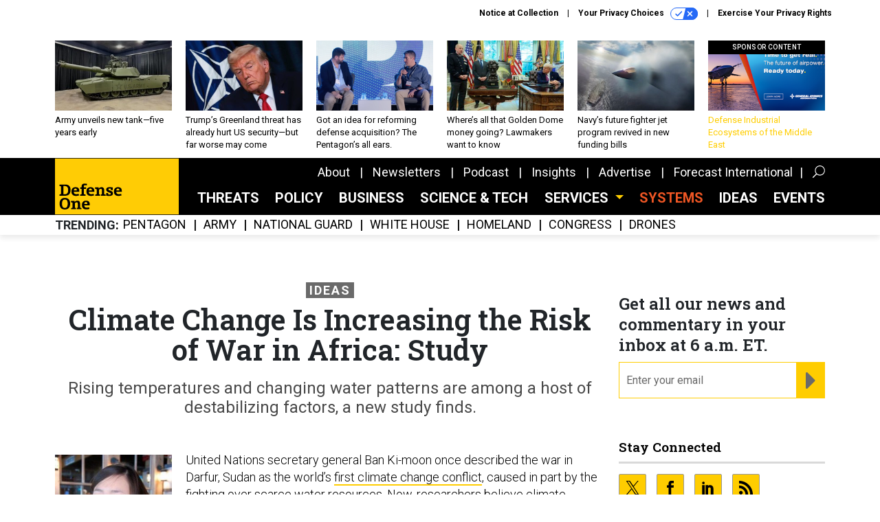

--- FILE ---
content_type: text/html; charset=utf-8
request_url: https://www.google.com/recaptcha/api2/anchor?ar=1&k=6LdOl7YqAAAAABKtsfQAMJd68i9_0s1IP1QM3v7N&co=aHR0cHM6Ly93d3cuZGVmZW5zZW9uZS5jb206NDQz&hl=en&v=N67nZn4AqZkNcbeMu4prBgzg&size=normal&anchor-ms=20000&execute-ms=30000&cb=av9c9wyfk49z
body_size: 49417
content:
<!DOCTYPE HTML><html dir="ltr" lang="en"><head><meta http-equiv="Content-Type" content="text/html; charset=UTF-8">
<meta http-equiv="X-UA-Compatible" content="IE=edge">
<title>reCAPTCHA</title>
<style type="text/css">
/* cyrillic-ext */
@font-face {
  font-family: 'Roboto';
  font-style: normal;
  font-weight: 400;
  font-stretch: 100%;
  src: url(//fonts.gstatic.com/s/roboto/v48/KFO7CnqEu92Fr1ME7kSn66aGLdTylUAMa3GUBHMdazTgWw.woff2) format('woff2');
  unicode-range: U+0460-052F, U+1C80-1C8A, U+20B4, U+2DE0-2DFF, U+A640-A69F, U+FE2E-FE2F;
}
/* cyrillic */
@font-face {
  font-family: 'Roboto';
  font-style: normal;
  font-weight: 400;
  font-stretch: 100%;
  src: url(//fonts.gstatic.com/s/roboto/v48/KFO7CnqEu92Fr1ME7kSn66aGLdTylUAMa3iUBHMdazTgWw.woff2) format('woff2');
  unicode-range: U+0301, U+0400-045F, U+0490-0491, U+04B0-04B1, U+2116;
}
/* greek-ext */
@font-face {
  font-family: 'Roboto';
  font-style: normal;
  font-weight: 400;
  font-stretch: 100%;
  src: url(//fonts.gstatic.com/s/roboto/v48/KFO7CnqEu92Fr1ME7kSn66aGLdTylUAMa3CUBHMdazTgWw.woff2) format('woff2');
  unicode-range: U+1F00-1FFF;
}
/* greek */
@font-face {
  font-family: 'Roboto';
  font-style: normal;
  font-weight: 400;
  font-stretch: 100%;
  src: url(//fonts.gstatic.com/s/roboto/v48/KFO7CnqEu92Fr1ME7kSn66aGLdTylUAMa3-UBHMdazTgWw.woff2) format('woff2');
  unicode-range: U+0370-0377, U+037A-037F, U+0384-038A, U+038C, U+038E-03A1, U+03A3-03FF;
}
/* math */
@font-face {
  font-family: 'Roboto';
  font-style: normal;
  font-weight: 400;
  font-stretch: 100%;
  src: url(//fonts.gstatic.com/s/roboto/v48/KFO7CnqEu92Fr1ME7kSn66aGLdTylUAMawCUBHMdazTgWw.woff2) format('woff2');
  unicode-range: U+0302-0303, U+0305, U+0307-0308, U+0310, U+0312, U+0315, U+031A, U+0326-0327, U+032C, U+032F-0330, U+0332-0333, U+0338, U+033A, U+0346, U+034D, U+0391-03A1, U+03A3-03A9, U+03B1-03C9, U+03D1, U+03D5-03D6, U+03F0-03F1, U+03F4-03F5, U+2016-2017, U+2034-2038, U+203C, U+2040, U+2043, U+2047, U+2050, U+2057, U+205F, U+2070-2071, U+2074-208E, U+2090-209C, U+20D0-20DC, U+20E1, U+20E5-20EF, U+2100-2112, U+2114-2115, U+2117-2121, U+2123-214F, U+2190, U+2192, U+2194-21AE, U+21B0-21E5, U+21F1-21F2, U+21F4-2211, U+2213-2214, U+2216-22FF, U+2308-230B, U+2310, U+2319, U+231C-2321, U+2336-237A, U+237C, U+2395, U+239B-23B7, U+23D0, U+23DC-23E1, U+2474-2475, U+25AF, U+25B3, U+25B7, U+25BD, U+25C1, U+25CA, U+25CC, U+25FB, U+266D-266F, U+27C0-27FF, U+2900-2AFF, U+2B0E-2B11, U+2B30-2B4C, U+2BFE, U+3030, U+FF5B, U+FF5D, U+1D400-1D7FF, U+1EE00-1EEFF;
}
/* symbols */
@font-face {
  font-family: 'Roboto';
  font-style: normal;
  font-weight: 400;
  font-stretch: 100%;
  src: url(//fonts.gstatic.com/s/roboto/v48/KFO7CnqEu92Fr1ME7kSn66aGLdTylUAMaxKUBHMdazTgWw.woff2) format('woff2');
  unicode-range: U+0001-000C, U+000E-001F, U+007F-009F, U+20DD-20E0, U+20E2-20E4, U+2150-218F, U+2190, U+2192, U+2194-2199, U+21AF, U+21E6-21F0, U+21F3, U+2218-2219, U+2299, U+22C4-22C6, U+2300-243F, U+2440-244A, U+2460-24FF, U+25A0-27BF, U+2800-28FF, U+2921-2922, U+2981, U+29BF, U+29EB, U+2B00-2BFF, U+4DC0-4DFF, U+FFF9-FFFB, U+10140-1018E, U+10190-1019C, U+101A0, U+101D0-101FD, U+102E0-102FB, U+10E60-10E7E, U+1D2C0-1D2D3, U+1D2E0-1D37F, U+1F000-1F0FF, U+1F100-1F1AD, U+1F1E6-1F1FF, U+1F30D-1F30F, U+1F315, U+1F31C, U+1F31E, U+1F320-1F32C, U+1F336, U+1F378, U+1F37D, U+1F382, U+1F393-1F39F, U+1F3A7-1F3A8, U+1F3AC-1F3AF, U+1F3C2, U+1F3C4-1F3C6, U+1F3CA-1F3CE, U+1F3D4-1F3E0, U+1F3ED, U+1F3F1-1F3F3, U+1F3F5-1F3F7, U+1F408, U+1F415, U+1F41F, U+1F426, U+1F43F, U+1F441-1F442, U+1F444, U+1F446-1F449, U+1F44C-1F44E, U+1F453, U+1F46A, U+1F47D, U+1F4A3, U+1F4B0, U+1F4B3, U+1F4B9, U+1F4BB, U+1F4BF, U+1F4C8-1F4CB, U+1F4D6, U+1F4DA, U+1F4DF, U+1F4E3-1F4E6, U+1F4EA-1F4ED, U+1F4F7, U+1F4F9-1F4FB, U+1F4FD-1F4FE, U+1F503, U+1F507-1F50B, U+1F50D, U+1F512-1F513, U+1F53E-1F54A, U+1F54F-1F5FA, U+1F610, U+1F650-1F67F, U+1F687, U+1F68D, U+1F691, U+1F694, U+1F698, U+1F6AD, U+1F6B2, U+1F6B9-1F6BA, U+1F6BC, U+1F6C6-1F6CF, U+1F6D3-1F6D7, U+1F6E0-1F6EA, U+1F6F0-1F6F3, U+1F6F7-1F6FC, U+1F700-1F7FF, U+1F800-1F80B, U+1F810-1F847, U+1F850-1F859, U+1F860-1F887, U+1F890-1F8AD, U+1F8B0-1F8BB, U+1F8C0-1F8C1, U+1F900-1F90B, U+1F93B, U+1F946, U+1F984, U+1F996, U+1F9E9, U+1FA00-1FA6F, U+1FA70-1FA7C, U+1FA80-1FA89, U+1FA8F-1FAC6, U+1FACE-1FADC, U+1FADF-1FAE9, U+1FAF0-1FAF8, U+1FB00-1FBFF;
}
/* vietnamese */
@font-face {
  font-family: 'Roboto';
  font-style: normal;
  font-weight: 400;
  font-stretch: 100%;
  src: url(//fonts.gstatic.com/s/roboto/v48/KFO7CnqEu92Fr1ME7kSn66aGLdTylUAMa3OUBHMdazTgWw.woff2) format('woff2');
  unicode-range: U+0102-0103, U+0110-0111, U+0128-0129, U+0168-0169, U+01A0-01A1, U+01AF-01B0, U+0300-0301, U+0303-0304, U+0308-0309, U+0323, U+0329, U+1EA0-1EF9, U+20AB;
}
/* latin-ext */
@font-face {
  font-family: 'Roboto';
  font-style: normal;
  font-weight: 400;
  font-stretch: 100%;
  src: url(//fonts.gstatic.com/s/roboto/v48/KFO7CnqEu92Fr1ME7kSn66aGLdTylUAMa3KUBHMdazTgWw.woff2) format('woff2');
  unicode-range: U+0100-02BA, U+02BD-02C5, U+02C7-02CC, U+02CE-02D7, U+02DD-02FF, U+0304, U+0308, U+0329, U+1D00-1DBF, U+1E00-1E9F, U+1EF2-1EFF, U+2020, U+20A0-20AB, U+20AD-20C0, U+2113, U+2C60-2C7F, U+A720-A7FF;
}
/* latin */
@font-face {
  font-family: 'Roboto';
  font-style: normal;
  font-weight: 400;
  font-stretch: 100%;
  src: url(//fonts.gstatic.com/s/roboto/v48/KFO7CnqEu92Fr1ME7kSn66aGLdTylUAMa3yUBHMdazQ.woff2) format('woff2');
  unicode-range: U+0000-00FF, U+0131, U+0152-0153, U+02BB-02BC, U+02C6, U+02DA, U+02DC, U+0304, U+0308, U+0329, U+2000-206F, U+20AC, U+2122, U+2191, U+2193, U+2212, U+2215, U+FEFF, U+FFFD;
}
/* cyrillic-ext */
@font-face {
  font-family: 'Roboto';
  font-style: normal;
  font-weight: 500;
  font-stretch: 100%;
  src: url(//fonts.gstatic.com/s/roboto/v48/KFO7CnqEu92Fr1ME7kSn66aGLdTylUAMa3GUBHMdazTgWw.woff2) format('woff2');
  unicode-range: U+0460-052F, U+1C80-1C8A, U+20B4, U+2DE0-2DFF, U+A640-A69F, U+FE2E-FE2F;
}
/* cyrillic */
@font-face {
  font-family: 'Roboto';
  font-style: normal;
  font-weight: 500;
  font-stretch: 100%;
  src: url(//fonts.gstatic.com/s/roboto/v48/KFO7CnqEu92Fr1ME7kSn66aGLdTylUAMa3iUBHMdazTgWw.woff2) format('woff2');
  unicode-range: U+0301, U+0400-045F, U+0490-0491, U+04B0-04B1, U+2116;
}
/* greek-ext */
@font-face {
  font-family: 'Roboto';
  font-style: normal;
  font-weight: 500;
  font-stretch: 100%;
  src: url(//fonts.gstatic.com/s/roboto/v48/KFO7CnqEu92Fr1ME7kSn66aGLdTylUAMa3CUBHMdazTgWw.woff2) format('woff2');
  unicode-range: U+1F00-1FFF;
}
/* greek */
@font-face {
  font-family: 'Roboto';
  font-style: normal;
  font-weight: 500;
  font-stretch: 100%;
  src: url(//fonts.gstatic.com/s/roboto/v48/KFO7CnqEu92Fr1ME7kSn66aGLdTylUAMa3-UBHMdazTgWw.woff2) format('woff2');
  unicode-range: U+0370-0377, U+037A-037F, U+0384-038A, U+038C, U+038E-03A1, U+03A3-03FF;
}
/* math */
@font-face {
  font-family: 'Roboto';
  font-style: normal;
  font-weight: 500;
  font-stretch: 100%;
  src: url(//fonts.gstatic.com/s/roboto/v48/KFO7CnqEu92Fr1ME7kSn66aGLdTylUAMawCUBHMdazTgWw.woff2) format('woff2');
  unicode-range: U+0302-0303, U+0305, U+0307-0308, U+0310, U+0312, U+0315, U+031A, U+0326-0327, U+032C, U+032F-0330, U+0332-0333, U+0338, U+033A, U+0346, U+034D, U+0391-03A1, U+03A3-03A9, U+03B1-03C9, U+03D1, U+03D5-03D6, U+03F0-03F1, U+03F4-03F5, U+2016-2017, U+2034-2038, U+203C, U+2040, U+2043, U+2047, U+2050, U+2057, U+205F, U+2070-2071, U+2074-208E, U+2090-209C, U+20D0-20DC, U+20E1, U+20E5-20EF, U+2100-2112, U+2114-2115, U+2117-2121, U+2123-214F, U+2190, U+2192, U+2194-21AE, U+21B0-21E5, U+21F1-21F2, U+21F4-2211, U+2213-2214, U+2216-22FF, U+2308-230B, U+2310, U+2319, U+231C-2321, U+2336-237A, U+237C, U+2395, U+239B-23B7, U+23D0, U+23DC-23E1, U+2474-2475, U+25AF, U+25B3, U+25B7, U+25BD, U+25C1, U+25CA, U+25CC, U+25FB, U+266D-266F, U+27C0-27FF, U+2900-2AFF, U+2B0E-2B11, U+2B30-2B4C, U+2BFE, U+3030, U+FF5B, U+FF5D, U+1D400-1D7FF, U+1EE00-1EEFF;
}
/* symbols */
@font-face {
  font-family: 'Roboto';
  font-style: normal;
  font-weight: 500;
  font-stretch: 100%;
  src: url(//fonts.gstatic.com/s/roboto/v48/KFO7CnqEu92Fr1ME7kSn66aGLdTylUAMaxKUBHMdazTgWw.woff2) format('woff2');
  unicode-range: U+0001-000C, U+000E-001F, U+007F-009F, U+20DD-20E0, U+20E2-20E4, U+2150-218F, U+2190, U+2192, U+2194-2199, U+21AF, U+21E6-21F0, U+21F3, U+2218-2219, U+2299, U+22C4-22C6, U+2300-243F, U+2440-244A, U+2460-24FF, U+25A0-27BF, U+2800-28FF, U+2921-2922, U+2981, U+29BF, U+29EB, U+2B00-2BFF, U+4DC0-4DFF, U+FFF9-FFFB, U+10140-1018E, U+10190-1019C, U+101A0, U+101D0-101FD, U+102E0-102FB, U+10E60-10E7E, U+1D2C0-1D2D3, U+1D2E0-1D37F, U+1F000-1F0FF, U+1F100-1F1AD, U+1F1E6-1F1FF, U+1F30D-1F30F, U+1F315, U+1F31C, U+1F31E, U+1F320-1F32C, U+1F336, U+1F378, U+1F37D, U+1F382, U+1F393-1F39F, U+1F3A7-1F3A8, U+1F3AC-1F3AF, U+1F3C2, U+1F3C4-1F3C6, U+1F3CA-1F3CE, U+1F3D4-1F3E0, U+1F3ED, U+1F3F1-1F3F3, U+1F3F5-1F3F7, U+1F408, U+1F415, U+1F41F, U+1F426, U+1F43F, U+1F441-1F442, U+1F444, U+1F446-1F449, U+1F44C-1F44E, U+1F453, U+1F46A, U+1F47D, U+1F4A3, U+1F4B0, U+1F4B3, U+1F4B9, U+1F4BB, U+1F4BF, U+1F4C8-1F4CB, U+1F4D6, U+1F4DA, U+1F4DF, U+1F4E3-1F4E6, U+1F4EA-1F4ED, U+1F4F7, U+1F4F9-1F4FB, U+1F4FD-1F4FE, U+1F503, U+1F507-1F50B, U+1F50D, U+1F512-1F513, U+1F53E-1F54A, U+1F54F-1F5FA, U+1F610, U+1F650-1F67F, U+1F687, U+1F68D, U+1F691, U+1F694, U+1F698, U+1F6AD, U+1F6B2, U+1F6B9-1F6BA, U+1F6BC, U+1F6C6-1F6CF, U+1F6D3-1F6D7, U+1F6E0-1F6EA, U+1F6F0-1F6F3, U+1F6F7-1F6FC, U+1F700-1F7FF, U+1F800-1F80B, U+1F810-1F847, U+1F850-1F859, U+1F860-1F887, U+1F890-1F8AD, U+1F8B0-1F8BB, U+1F8C0-1F8C1, U+1F900-1F90B, U+1F93B, U+1F946, U+1F984, U+1F996, U+1F9E9, U+1FA00-1FA6F, U+1FA70-1FA7C, U+1FA80-1FA89, U+1FA8F-1FAC6, U+1FACE-1FADC, U+1FADF-1FAE9, U+1FAF0-1FAF8, U+1FB00-1FBFF;
}
/* vietnamese */
@font-face {
  font-family: 'Roboto';
  font-style: normal;
  font-weight: 500;
  font-stretch: 100%;
  src: url(//fonts.gstatic.com/s/roboto/v48/KFO7CnqEu92Fr1ME7kSn66aGLdTylUAMa3OUBHMdazTgWw.woff2) format('woff2');
  unicode-range: U+0102-0103, U+0110-0111, U+0128-0129, U+0168-0169, U+01A0-01A1, U+01AF-01B0, U+0300-0301, U+0303-0304, U+0308-0309, U+0323, U+0329, U+1EA0-1EF9, U+20AB;
}
/* latin-ext */
@font-face {
  font-family: 'Roboto';
  font-style: normal;
  font-weight: 500;
  font-stretch: 100%;
  src: url(//fonts.gstatic.com/s/roboto/v48/KFO7CnqEu92Fr1ME7kSn66aGLdTylUAMa3KUBHMdazTgWw.woff2) format('woff2');
  unicode-range: U+0100-02BA, U+02BD-02C5, U+02C7-02CC, U+02CE-02D7, U+02DD-02FF, U+0304, U+0308, U+0329, U+1D00-1DBF, U+1E00-1E9F, U+1EF2-1EFF, U+2020, U+20A0-20AB, U+20AD-20C0, U+2113, U+2C60-2C7F, U+A720-A7FF;
}
/* latin */
@font-face {
  font-family: 'Roboto';
  font-style: normal;
  font-weight: 500;
  font-stretch: 100%;
  src: url(//fonts.gstatic.com/s/roboto/v48/KFO7CnqEu92Fr1ME7kSn66aGLdTylUAMa3yUBHMdazQ.woff2) format('woff2');
  unicode-range: U+0000-00FF, U+0131, U+0152-0153, U+02BB-02BC, U+02C6, U+02DA, U+02DC, U+0304, U+0308, U+0329, U+2000-206F, U+20AC, U+2122, U+2191, U+2193, U+2212, U+2215, U+FEFF, U+FFFD;
}
/* cyrillic-ext */
@font-face {
  font-family: 'Roboto';
  font-style: normal;
  font-weight: 900;
  font-stretch: 100%;
  src: url(//fonts.gstatic.com/s/roboto/v48/KFO7CnqEu92Fr1ME7kSn66aGLdTylUAMa3GUBHMdazTgWw.woff2) format('woff2');
  unicode-range: U+0460-052F, U+1C80-1C8A, U+20B4, U+2DE0-2DFF, U+A640-A69F, U+FE2E-FE2F;
}
/* cyrillic */
@font-face {
  font-family: 'Roboto';
  font-style: normal;
  font-weight: 900;
  font-stretch: 100%;
  src: url(//fonts.gstatic.com/s/roboto/v48/KFO7CnqEu92Fr1ME7kSn66aGLdTylUAMa3iUBHMdazTgWw.woff2) format('woff2');
  unicode-range: U+0301, U+0400-045F, U+0490-0491, U+04B0-04B1, U+2116;
}
/* greek-ext */
@font-face {
  font-family: 'Roboto';
  font-style: normal;
  font-weight: 900;
  font-stretch: 100%;
  src: url(//fonts.gstatic.com/s/roboto/v48/KFO7CnqEu92Fr1ME7kSn66aGLdTylUAMa3CUBHMdazTgWw.woff2) format('woff2');
  unicode-range: U+1F00-1FFF;
}
/* greek */
@font-face {
  font-family: 'Roboto';
  font-style: normal;
  font-weight: 900;
  font-stretch: 100%;
  src: url(//fonts.gstatic.com/s/roboto/v48/KFO7CnqEu92Fr1ME7kSn66aGLdTylUAMa3-UBHMdazTgWw.woff2) format('woff2');
  unicode-range: U+0370-0377, U+037A-037F, U+0384-038A, U+038C, U+038E-03A1, U+03A3-03FF;
}
/* math */
@font-face {
  font-family: 'Roboto';
  font-style: normal;
  font-weight: 900;
  font-stretch: 100%;
  src: url(//fonts.gstatic.com/s/roboto/v48/KFO7CnqEu92Fr1ME7kSn66aGLdTylUAMawCUBHMdazTgWw.woff2) format('woff2');
  unicode-range: U+0302-0303, U+0305, U+0307-0308, U+0310, U+0312, U+0315, U+031A, U+0326-0327, U+032C, U+032F-0330, U+0332-0333, U+0338, U+033A, U+0346, U+034D, U+0391-03A1, U+03A3-03A9, U+03B1-03C9, U+03D1, U+03D5-03D6, U+03F0-03F1, U+03F4-03F5, U+2016-2017, U+2034-2038, U+203C, U+2040, U+2043, U+2047, U+2050, U+2057, U+205F, U+2070-2071, U+2074-208E, U+2090-209C, U+20D0-20DC, U+20E1, U+20E5-20EF, U+2100-2112, U+2114-2115, U+2117-2121, U+2123-214F, U+2190, U+2192, U+2194-21AE, U+21B0-21E5, U+21F1-21F2, U+21F4-2211, U+2213-2214, U+2216-22FF, U+2308-230B, U+2310, U+2319, U+231C-2321, U+2336-237A, U+237C, U+2395, U+239B-23B7, U+23D0, U+23DC-23E1, U+2474-2475, U+25AF, U+25B3, U+25B7, U+25BD, U+25C1, U+25CA, U+25CC, U+25FB, U+266D-266F, U+27C0-27FF, U+2900-2AFF, U+2B0E-2B11, U+2B30-2B4C, U+2BFE, U+3030, U+FF5B, U+FF5D, U+1D400-1D7FF, U+1EE00-1EEFF;
}
/* symbols */
@font-face {
  font-family: 'Roboto';
  font-style: normal;
  font-weight: 900;
  font-stretch: 100%;
  src: url(//fonts.gstatic.com/s/roboto/v48/KFO7CnqEu92Fr1ME7kSn66aGLdTylUAMaxKUBHMdazTgWw.woff2) format('woff2');
  unicode-range: U+0001-000C, U+000E-001F, U+007F-009F, U+20DD-20E0, U+20E2-20E4, U+2150-218F, U+2190, U+2192, U+2194-2199, U+21AF, U+21E6-21F0, U+21F3, U+2218-2219, U+2299, U+22C4-22C6, U+2300-243F, U+2440-244A, U+2460-24FF, U+25A0-27BF, U+2800-28FF, U+2921-2922, U+2981, U+29BF, U+29EB, U+2B00-2BFF, U+4DC0-4DFF, U+FFF9-FFFB, U+10140-1018E, U+10190-1019C, U+101A0, U+101D0-101FD, U+102E0-102FB, U+10E60-10E7E, U+1D2C0-1D2D3, U+1D2E0-1D37F, U+1F000-1F0FF, U+1F100-1F1AD, U+1F1E6-1F1FF, U+1F30D-1F30F, U+1F315, U+1F31C, U+1F31E, U+1F320-1F32C, U+1F336, U+1F378, U+1F37D, U+1F382, U+1F393-1F39F, U+1F3A7-1F3A8, U+1F3AC-1F3AF, U+1F3C2, U+1F3C4-1F3C6, U+1F3CA-1F3CE, U+1F3D4-1F3E0, U+1F3ED, U+1F3F1-1F3F3, U+1F3F5-1F3F7, U+1F408, U+1F415, U+1F41F, U+1F426, U+1F43F, U+1F441-1F442, U+1F444, U+1F446-1F449, U+1F44C-1F44E, U+1F453, U+1F46A, U+1F47D, U+1F4A3, U+1F4B0, U+1F4B3, U+1F4B9, U+1F4BB, U+1F4BF, U+1F4C8-1F4CB, U+1F4D6, U+1F4DA, U+1F4DF, U+1F4E3-1F4E6, U+1F4EA-1F4ED, U+1F4F7, U+1F4F9-1F4FB, U+1F4FD-1F4FE, U+1F503, U+1F507-1F50B, U+1F50D, U+1F512-1F513, U+1F53E-1F54A, U+1F54F-1F5FA, U+1F610, U+1F650-1F67F, U+1F687, U+1F68D, U+1F691, U+1F694, U+1F698, U+1F6AD, U+1F6B2, U+1F6B9-1F6BA, U+1F6BC, U+1F6C6-1F6CF, U+1F6D3-1F6D7, U+1F6E0-1F6EA, U+1F6F0-1F6F3, U+1F6F7-1F6FC, U+1F700-1F7FF, U+1F800-1F80B, U+1F810-1F847, U+1F850-1F859, U+1F860-1F887, U+1F890-1F8AD, U+1F8B0-1F8BB, U+1F8C0-1F8C1, U+1F900-1F90B, U+1F93B, U+1F946, U+1F984, U+1F996, U+1F9E9, U+1FA00-1FA6F, U+1FA70-1FA7C, U+1FA80-1FA89, U+1FA8F-1FAC6, U+1FACE-1FADC, U+1FADF-1FAE9, U+1FAF0-1FAF8, U+1FB00-1FBFF;
}
/* vietnamese */
@font-face {
  font-family: 'Roboto';
  font-style: normal;
  font-weight: 900;
  font-stretch: 100%;
  src: url(//fonts.gstatic.com/s/roboto/v48/KFO7CnqEu92Fr1ME7kSn66aGLdTylUAMa3OUBHMdazTgWw.woff2) format('woff2');
  unicode-range: U+0102-0103, U+0110-0111, U+0128-0129, U+0168-0169, U+01A0-01A1, U+01AF-01B0, U+0300-0301, U+0303-0304, U+0308-0309, U+0323, U+0329, U+1EA0-1EF9, U+20AB;
}
/* latin-ext */
@font-face {
  font-family: 'Roboto';
  font-style: normal;
  font-weight: 900;
  font-stretch: 100%;
  src: url(//fonts.gstatic.com/s/roboto/v48/KFO7CnqEu92Fr1ME7kSn66aGLdTylUAMa3KUBHMdazTgWw.woff2) format('woff2');
  unicode-range: U+0100-02BA, U+02BD-02C5, U+02C7-02CC, U+02CE-02D7, U+02DD-02FF, U+0304, U+0308, U+0329, U+1D00-1DBF, U+1E00-1E9F, U+1EF2-1EFF, U+2020, U+20A0-20AB, U+20AD-20C0, U+2113, U+2C60-2C7F, U+A720-A7FF;
}
/* latin */
@font-face {
  font-family: 'Roboto';
  font-style: normal;
  font-weight: 900;
  font-stretch: 100%;
  src: url(//fonts.gstatic.com/s/roboto/v48/KFO7CnqEu92Fr1ME7kSn66aGLdTylUAMa3yUBHMdazQ.woff2) format('woff2');
  unicode-range: U+0000-00FF, U+0131, U+0152-0153, U+02BB-02BC, U+02C6, U+02DA, U+02DC, U+0304, U+0308, U+0329, U+2000-206F, U+20AC, U+2122, U+2191, U+2193, U+2212, U+2215, U+FEFF, U+FFFD;
}

</style>
<link rel="stylesheet" type="text/css" href="https://www.gstatic.com/recaptcha/releases/N67nZn4AqZkNcbeMu4prBgzg/styles__ltr.css">
<script nonce="vKH2Dwa47nXNfb9brnF9fg" type="text/javascript">window['__recaptcha_api'] = 'https://www.google.com/recaptcha/api2/';</script>
<script type="text/javascript" src="https://www.gstatic.com/recaptcha/releases/N67nZn4AqZkNcbeMu4prBgzg/recaptcha__en.js" nonce="vKH2Dwa47nXNfb9brnF9fg">
      
    </script></head>
<body><div id="rc-anchor-alert" class="rc-anchor-alert"></div>
<input type="hidden" id="recaptcha-token" value="[base64]">
<script type="text/javascript" nonce="vKH2Dwa47nXNfb9brnF9fg">
      recaptcha.anchor.Main.init("[\x22ainput\x22,[\x22bgdata\x22,\x22\x22,\[base64]/[base64]/[base64]/bmV3IHJbeF0oY1swXSk6RT09Mj9uZXcgclt4XShjWzBdLGNbMV0pOkU9PTM/bmV3IHJbeF0oY1swXSxjWzFdLGNbMl0pOkU9PTQ/[base64]/[base64]/[base64]/[base64]/[base64]/[base64]/[base64]/[base64]\x22,\[base64]\\u003d\x22,\x22wooAbMKdYcKzMTDDjnDDmsKvJMOwa8O6XMKQUnF9w4A2wosGw6JFcsOxw7fCqU3DlcOTw4PCn8Kcw5rCi8KMw5PCtsOgw7/[base64]/MHHDpSvClDfCmMOlIcKXbVIvEHHChMOYAHPDtsOuw7PDqMOlDQIPwqfDhSzDh8K8w75fw5oqBsKxAMKkYMKWPzfDkmbChsOqNHhxw7d5wp5ewoXDqnI5fkcNDcOrw6F6ZDHCjcKWcMKmF8K2w7pfw6PDlRfCmknCsCXDgMKFLsKWGXpWGCxKcMK1CMOwOMOXJ2Q/w5/Ctn/Dl8OsQsKFwp3Cq8OzwrpfYMK8wo3CnjbCtMKBwpjCoRV7wq10w6jCrsKFw7DCim3DpB84wrvCmMKAw4IMwrzDoS0ewrHClWxJH8OVLMOnw6l+w6lmw7DCosOKED5cw6xfw5bCs37DkG7DkVHDk14uw5lyU8K2QW/DsTACdUYgWcKEwqfCsg5lw7HDoMO7w5zDuktHNWQkw7zDomPDpUUvPy5fTsK9wqwEesObw7TDhAsDDMOQwrvCpcKYc8OfNMOzwphKZsOGHRgKWMOyw7XCocKLwrFrw7kBX37CmSbDv8KAw5LDl8OhIzxRYWokE1XDjUPCpi/[base64]/[base64]/CvlPDpUfDliTCtGo4QWknwqHCiS3Ds8KWCRUyCxjDjcO/[base64]/DtsOIw6LChcKDwpjCosOlIMKTwpRzwq49wo91w5vCmxsKw6fCohzCqWbDhDdGQ8OQwrlfw4IRJcOYwovDpMK5QSzDpg8Qbh7CkMOfK8KfwrbDnBnClVk2ZMOlw5dHw7JePnFkw6LDgsOAPMO7fMKzw59swrPDnnHCk8KdJy/DoCfCq8O8w71OPD7DrXRNwrgTw4U2KFjCs8Kswq88Ei7Dg8KEXnTCgR8wwoTDnSXDsmDCuQ06wq3DslHDjAp6AkRQw4TCngvDgsKJMyd4csOHKUHCo8OHw4XDtCzCnsKCcjRiw5ZSw4RwDAbDvCfDosOLw7c+w6/ChArCgAl3wqXDhjZDFWAtwrwuwpjDjMKxw6s1woZgccOxLn4afAteam/CssKhw6VMwpc7w7PDvcOfE8KfbMKqIjjCh1HDq8K4eA87Tj9cw5sNAz7DlMKNbsKIwqPDvgrCjMKFwobDicOXwpzDqQDCscKrSQzDnMKNwr/Dt8K1w7rDvsKrJzXCgGzDoMKSw5LDlcO5EMKWw5LDl10JPDEzdMOOWWdSHcOSGcOfN2lewrTClsOWbcKnTkITwrzDkGEfwqskKMKKwoLCnUsnw4s0LsKEw5/[base64]/DgsKYw47Cky8JTH3CscOgD8Klw5tTwoXCgVNvKsO4BMK0WnXCiGc4MkzCuUrDi8OcwrMlRsKLWcKtw59sOcKSAcOiwrzCg1/Ci8Kuw5pvaMK2QxEBecOtw7fClMK8w4/CtwYLw4FtwqnDnH8iPm9aw7fDgn/DnkFCNyEMcEp1w4LCiTBFIzR4Z8Kgw6kCw6PDkcOaWMODwrxGIcKoIcKAb19rw6/DpFDDu8KhwpjCoHDDoVDCtgYbfxwmZAluasKPwqAswr95NTYjw5HCjxx5w5PCqWNFwo4sZmrCjkxPw6XCucKiw71kO2PCiEfCt8KBCcKHwq7DmG4TFcKUwp7DlMKPA2kjwpPCiMO2Z8ONwpjDiwbDqEo2eMKEwqTDjsOBWcKbw5t7w4oVFV/Ct8KwIzJYOALCowDDisKVw7bCtMOiwqDCncOpaMK9woHCoQHChyzDgnYAwoDDqsKmZMKVD8KKAWkbwqYrwoQFbiPDrB1qwpfCginDhB1Uw4XDqyTDi2B1w6HDpHYgw7MOw7HDpUzCizY2w4bCtn9pDFpjenrDojg/MsOOUUTCq8OOG8OQwoBcQsKowpfCksOzwrDCkjXCq14fFDY6JSYhw4vDrRkBVirClWxfwrTDjcOZwrVaG8OLw4/DsmYEKMKJND7CuVDCnR8TwprCmcKgKUtcw4fDjm/DoMOTIcKJw78WwqY/w5UNScO5K8Kjw4vCr8OMGjVUw5nDjMKRw74kdMOjwrvDjwPCg8O7w5Icw5fDrcKLwq3CpMKkw4LDlcKpwo11w4/DssKlRGUjU8KWwqbDl8Oww7UROn8Rwpx5XmHClSDDqsO6w73CgcKGDMKtbDfDunpwwowHw5MDwqfChTnCtcO0XxbCumDDpMKHwq/CuinDjF7Cs8Olwq9baVDCtXYCwqV6w79mw7l+LcKXJRhIw7HCrsKlw4/CkH/CrCjCvE/Ci1nCpzRYWsKMIWVQAcKswo/DiQsZw5DCpSzDp8KHO8OmFljDl8KwwrzCuD7ClxMBw5PDhT0LEFISwoAOTMOwF8Klw7TCukLCmTvDqsK9C8KlNxsJfT0yw73Cp8K1w5rCoF9mahPCkT4MFsOaWiQoWj/CkR/DkWRTwoAGwqYXYcKtwoBjw7I4wpM+K8OeaTVuKEvCuwrCpD4RRSwXBATDg8Kawo4uw4LDo8OVw4l8wovCq8KLLi9jwqDDviTCqW8sU8O7Y8ONwrTCrMKMw6jCksO5VXbDmsO+PGzDqgUBVU5Jwrcqw5Q7w6/Cg8KJwqrCvsOQwpABW2/CrUcVw4rCiMKWXwJCw4dww5Zbw7XCtMKJw7XDs8O3eDdHwqsqwoBCe1PCrMKgw7F3wotnwqhAcBzDrcK/KSc5V2/CuMKfTMK8wq/[base64]/[base64]/DjTZcw7FeS0ELLTs/ECDCgMKnLwPCscOWdMOkwqHCmkfCi8KdSD0fI8O3Rzg3TcOnMjDDjCA2LMK3w73CpsKwLnjDrWfDmMO3wozChsK1XcKuw5LCgi/Cg8K/w7luwqR3CFHCmWwAwq1nw4hIe0gowrzCscKAP8O/fA7DtE4zwoXDg8Odw77CskICw4fDusKAQMKyfgtRTDTDp2UubcKxwrnCoFFvBkphBgjCmRfCqzxQwpQ0CXfChCXDu1RTFcOYw5/CojLDksKbXiliwr44bj9Xw6bDjcK/wr4iwpk0wqdgwr/CtzcccV7CoGANQsKREcKSwr/DgAHDgD/CqTR8csK0w78qLQPDj8KHwqzCn2zDisOywpbDnBprRBjDiBTDtMKCwpVPw6fCmV9vwo7DpGtjw6TDtFYqFcKWGMKjKMKBw49mw6/CpcKMKkLDsErDmyzCrB/DqHzDhTvCngXCk8O2PMKEO8OHB8KABAXCpiQew63ChGYgEHszFhzDg1vCoDLClcKxbx11woRDw6ltwp3DucKBJl4Ww6jCvsOpwpfDosKuwp7DssOSVFjCuB8eD8KZwojDjHYIwrF/RmvCswdxw5PCucKzTjTCi8KjX8Oew7rDqz0UKcKCwpHClCdYHcOIw45Uw6xxwrLDhAbDgmAyV8OPwrgQwqo8wrUCcMOeDjDDlMKMwocZXMK0d8KKIkTDrcKccjQMw5sUw7fClsKRfCzCv8OEX8O2O8KsPMO6CcKmJsO/w47Cjk9Ew4hkV8Oba8Kaw70Fw7tqUMOFV8KYZcO5BMKQw4EEfnLCjB/CrMOrw7zDj8K2ZcO4w7XDg8K1w5JBFMK6KsOZw40uw6Rww5QGwqdBwojDsMOZw7XDlVlee8KuOcKPw7tLwoLCisKVw74/Bw9xw77Dmm1THyTCqVxAMsOWw6AzwrvCgRBowr3DvHbDtcO0wp/CvMOCwpfCtMKkw5ZBQsKmKQzCqMOXEMKodcKbwqQ+w47DnC0NwqjDjFVGw4HDlXhFfhPCiFbCo8KVw7zDtMO0w5pjMy5Lw4/Ch8KXZ8KZw7pvwrnClsODw5/DrsKhFMOUw67CiG05w5JXXjRkwrsjVcOJVwFSw7gzwrzCsX8awqDCh8KIAiwgQwPDtyrCkcKNw4jCkMKswqN2DVVvwrfDvyvDnsKXWmRZwpjCm8K1w7YQMUMmw4PDhFbCmMOKwpMscMKQQsKAwqXCsXXDqsKfwohfwpQnGsOzw4gwUsKZw4TCqsK4wozCtV/DnMKdwpwUwqJLwphcTMOLw5cwwpHDjAE8KF7Du8OCw7Ilex09w7zDox7CtMK+w4UMw5DCui/[base64]/LGpEwp3CjMK1CsOALHHDqifCjMKVwqZSAHHDkFrCtcOIw6nCgkEhdcKVw5sJw6k0w4xTZBloMRACw4fDlRkSUsOVwqBZwo5HwpDCp8KYw7XCuW5qwqogwrIGQnJfwoxawr84wqzDrxYSw7DCucOnw7VeesOFRcKywrA/wrPCtzHDmcO8w5fDosKSwpQKUMOkw7sFY8OawrXCg8KRwptfasK2wq10wobCtiPCu8K/wp9PHMK+RnhkwpHCrMKLKsKCS1FFY8OWw7llYMKSUcOWw5oSJWElc8O9DcKkw459E8KqcsOpw7Vlw5jDpwvDkMOnw5nCkjrDnMOZFF/CjsKsEMK3XsOZwo7DmF5yLsOpw4TDmsKYDMOjwqAWwoPCshokw5ozNMK5w47CsMOsX8OBbnTChX08dSVObSLCmRbCq8KgeUg/wrTDlj5fwqPDtMKUw5fClsO1JGTCvDfDsSzDq29sEMOEKTYDwpHCiMOiM8OXRlAWRcO+w7FPw6XCmMOhKcKRKm7DoEzDu8KPKMO2HMKtw5cQw6TCtAUhXMKIw7cpwolwwqpcw4BOw5ouwqDCp8KFYG/[base64]/w6nCrcO8eibDlcKVDMOiasKnLH3DkAHDnMK/w7jDt8OXwphAwqDDqsKAw5fCsMO4AUg3G8OowolSw63DnGU+dDrDkRY/[base64]/Do8KuVMKlwpQ0wqlHXElOwoPCj0xqw6AXJFZUw4J0HMKUEw3ChE9OwrwPVcKxMsOywpsew6fCvcKrU8OcFMO1Glc6w7fDiMKpYXl6QMOawoEHwqPDu3XDs1fDh8KwwrZPQiEFQ04XwpcFw4V5wrgUw6QWbDwHAWHDmicHwo8+wqx1w5/DiMOAw6bDlTvDuMKxFyTCmi3DmsKRwrd5wogQHQrCh8K9KT96THJ7AiXDnEtrw6vCksOoOMOBCcKxTzw3w4MOwqfDnMO/wqxyO8OJwrJ8dcOQw5EBw5IdIzAbw4vCjsOiwoDCi8KhfcOBw5E4wqHDn8ObwqlPwoNCwqjDhRQxawLCisK0csKmw4lhVsOOWMKfZDfDmMOEI088wqPCuMKpa8KBMWXDnT/[base64]/Cg8OxUjlSYsKPwp3DknrDkmXCpyDCn8OrJElnR2YifxBCw4JfwptewrvCv8Oswo9lw7/Cix/CoWPCrhQ6G8OpCh4NG8ORTMKywo/Do8KDQlV6w5fDlMKUwrRnwrfDrcKCbTnDpcKZTD7Dg3sRwoILWMKDWElOw5ojwowiwpLDmCvDgSVhw6DDrcKQw7FKVMOowpHDmsOcwpLCpVjDqQF7XTPCi8OAYRsUwqhGwo9ww5jDiylxE8K5RiMfTQzCvsKQw63DuS9ow4wJExd/[base64]/CpgLDvsOAwrYvcCMTw55kwoJvw4LCjVrDgS8lBcO5bjx6wp3Cmi3CvMOWL8KBIsOwBsKgw7vCrMKQw7JFMyx/w6HDhcOCw4rDqcKKw4QvQsKQe8O5w59ywoPDgiTCj8OAw7HCiGbCs3Y9A1TDksKaw6pXw7vDo23CpMOsU8K2PcKDw7/CtcODw5lKwpLCpGrCrcK1w6HCrlPCn8OgDcK8FsOzakzCkcKYTcK6EzFlwrFqwqbDh1vDksKFw7Vkwo1Seil6w7vDv8OTw6DDl8OVwpzDkMKdw6c0woZIYsKFQsOMw6/CkMKiw6bDiMKgwo0Qwq/DuTANfEk7A8Oxwr1pwpPCl0jDnVnDvcOYwojCtCTDoMOcwoVQw4/DnmnDomcUw6cNKMKlbMKTSXjDt8OwwqFWeMKAa0Ztd8KXwq9yw43CjFrDqsK8w6wkNQ4Gw7k2VlZIwr9wYMOZeXbDjsKtaDHChcKVFcKqYBvCpjHCsMO7w7zDk8OKDCVXw5B0wr1QCWh0AMOGMMKqwqPCkMO7KjXDpMONwq4Ywpscw6BgwrfCv8KqW8OQw5jDoW/DkmfCj8K2E8KhJGgjw6/DucKPwqXCig04w57CqMKowrY0FcOzO8OqIcOeYRR3VcOnw5rCglM+QsOYT2kaTSrCgUbDpsKsCl90w77DrlQkwr56EinDuSxGwrzDjyPCt30Qal5Mw5jCpWtpQsOuwrAEw4zDoSwEw6PDmAxbQsO2d8KaMcOLDMOuSUHDoy9EworCvDTDnhtoSMKXw4knwq/DpMKVd8OXH1rDn8OrasOyfsKLw7jDtMKNFRBzX8Ocw6HCnifCvlICwpIxYcKgwq3CtcOgWS4AccOjw4rDm18wcMKEw4rCpl/DtsOLwoAkfSZewq3DjyzCtMORw4x7wq/[base64]/acO8w4nCt8OLw7HDjcKdDVwfdytaw6fDpMO3OFzCpRNtVsOFZsOhw4LCvsOTBcKRVsOqwpDCoMKNw5zDocOHPX5Kw613wq8BFMKKHsOuQMOCw5tgHsOqGg3CgAnDnMK+wpMBVHjCjmLDq8K+SsOAUcOmPsOsw6JBLsKyci1lHnPDokHDnMKCwrdtEVnDiyNoV3lVXQ4/[base64]/fcK1w481wp3CpsKhw7vCpVbDpcK0dcOaw5TCl8KofsKjw7XCplfDjcKVTVHDgSMYUMK5w4LCusO/LQslw6NAwqk1Rno6HsOEwpvDv8Kxwq3CnFXCk8O1w4dLJBjCjMK2QsKkwq3CsjozwqzClsO8wqsXG8Ktwq4Rc8OFGX3CpcOoDy/DrWzDiQPDvCLDqsOBw6s/[base64]/DrMKiwoDCocOFwog2w6/Dt1FAUVMWwodjUcKbSMKpGcOywrhAcCHCk37DtBbDgsKKLHHDhsK6wr/CjA4Yw7zCkcOXGS3CgVhja8K1TFnDtHMQOnRXNMOvOE0PRE7DrErDq07CoMKow5nDtcOQSsOrG1DDpcKKSklcHMK2w5pZBB/Dq1QYEcO4w5fCs8OlQ8O4wp/Cq3DDlMOWw6gOwqPDpjbDgcOZw6JDwrsjwqrDqcKWE8Khw6R9wpnDknPDiDJqw4/DgSHChDHDhsOxEcOpcMOZB3xowosTwp00wr7DoRMFRVI6w7JBesKuBkoAwqXCp04NGRHCkMO2aMOTwrNrw6zCicOHXsOxw6vDscK7TA7DucKMTMOMw5vDrG9AwrETw4nDtMOofgkQw57Ds2YGw5fCmF/CoFoMYE3CisOcw53CijFcw7bDmcONK0UYw53DqiwbwoPCv01bw4nCmMKVNcKAw7tRwpMLe8OzIjnDqcKmXcOcayrCu19SDEpVOFXDhmRLM1PCv8OoI1xiw5hswp8hWUouPsONwq3CqmfDj8OlfDDCsMKoJlk9wrlswpZJfsK3Y8O/wpgFwqfCmcK+w7oZwroXwpNqJX/DtkzCncOUF3V8wqPCnRDCjMOHwqE0LsOWwpbCsVQDQcK3DH/Ck8OZb8Oww7sBw7low7F9w4MEYsO6Tz43w7dkw57CrcOMS2htw4jCv2lHBMKUw7PCs8Oww5M+dGvCosKKX8OrHDzDuHTDlEfCvMOCEzfCnQvCrE/DmMK8wqHCuXg4KVwFag8leMK2ZsK+wobCqWXDgW5Rw4bCiEMYPkPCgw/[base64]/Dh8Owwr7CoMOpUsK5wqkrNjRQAErCkFrDp24Zw7HCucOpRxNlMMOEw5TDpUjCvj4xwoLDh20gLcK7LkbDnCbCnsKGJMOWDh/DuMOMScK1BMKhw6PDiiEWBhvDqj02wrkhwpzDrMKNcMKYGcKKb8Obw4zDlsKbwrohw68Fw53Dj0LCtBI8VklFw4Qxw7/Cuzh4dkhrVD1Kw7U3a1hiDsO+woHCjH3CmxgxSsORw4h6woQBwoXDhsK2wqIwITXDs8KPTQvCo1Ejwq5owoLCucO9c8Kdw6Bawp7Cj2EUXsOMw4fDqFHDiBTDvcKUw7BDwqp3C3pqwpjDhMK3w5bCkxpyw7fDpcKewqlDAURqwrfCv0XCvjpaw4jDlR/[base64]/DvcOkHzsRMicUYMKiwoIPDVUpwopZNCDDlmYVFXpeaX45QxTDkcKEwo/CqMOjVcOVJH3DpWbDqMO+AsKkw5XDuC5dcBI7w5rDhsO7S03Dv8KPwoJUc8Ofw6VbwqbDswbCrcOAah9BGwM4T8K1bnwqw7HChSLDtFDCoHTCtsKUw6vDhnp8Aw4Cw7/DoRUvwrl/w5srJMOTbT3DvsKEccO/wrNsT8OxwrnCjsK3QwLCp8KYwpFzw6zCv8OkbDArF8KUwprDvMKzwpgTBW5PPxlswq/CtsKBwoDDlsONTcOaCcOiwoPDi8OVU25dwpBUw6Ryf0BVw6fCiD/CgFFuWMOgw4xmbFISwpTClcKzIVHDnEUKdT1lQsKUTcKAw6HDosOtw64CJ8OJwrHDgMOqwrstNWowXMKpw6VAWsKwJyjCuEHDhgQKa8OWw6HDnHddZjofwoXDgRoGw7TCnyxuTFArF8O2AwJgw63CmkHCjcKQecK6w4XCnGdLw7o/eXlwDiPCusO6wotYwqvDv8OZN05SZcKPdSDCl0XDmcKwTB59LWvCusKKKyp0ZWYuw7wHw4rDtjrDk8O6CcO+eWnCr8OHNzLDhcKtKSEewobCkmfDiMOlw67DjMK/wowqw7zDlsOQeF7DhFfDlkc2woEowoXCrhxmw7bCqWnCuSRfw6DDtiQ8McOOw7DCnirDhSVZwrghw47DqsKow5hLPU5yPcKdXMK9JMO8wplWw4XCssKbw5EGIlAEN8K7Aw4FGl8ywoLDtxTCsyVpMgMkw6LCoTZXwqPCn2xZw6/DnyPDhMKOD8K4GH4dwr/CkMKfwojDjMKjw4jCvsO0woDDuMKdw4fDk1jDpDU9w75HwrzDtWrCpsKZOFEjbxYww4cQeFRnwpAVDsOnOSd8RTTCn8KxwrnDpcK8wo8xw6g4wqxcfl7DqVnCsMKbcDt+wop/dMOqTcOfwosXb8KBwooCw51SBFgUw4U/w5V8VsOJK0XCnRbCjD9vw6bDjcKCw4bCuMKPw7fDvj/Cg3rDtcKLQMKpw6XCl8ORBsOhw4vDihFnwqMJbcOVw5ERwpMzwoTCsMOjAcKqwqBxwosERiPDmMOSwpzDjDJawo3CncKRAcOKwq4TwpvDnnzDn8KBw7DCm8OKADLDiArDlsOAwqAUwqfDvsOlwo5/w5krV3/DtmfCr1jCuMKKPcKuw790aRbDrMKbwr9WJUnDjcKKw6HDhy/CnsONw4PDp8OcbDp+WMKPEhXCtsOfw7ouMcKpw7VywrIfw4jCr8ODDDXCk8KRSnZJRcOYw7FaYVY0HmzClXnDtyoQwoRewql2DSowJsOWwrBaOSPDlg/DgToCw6cNRDLDicKwEkrDgcOmTGDCk8KCwrVGNV1fWRQKKTvCuMKyw7vCo2LCrsOdDMKQw78jwqd2DsOzwohyw43CgMOZA8Oyw6RRwpRkWcKLBsOrw7wsJcK7H8OdwpwIwrsPC3dTU24ia8KswpfDlgjCiTgiE0/DvMKZwpnDgMOMw63DhMKcPH4/[base64]/ZcKiS8OKHcKgwqNQQypvwqllw78OXB4BGQrDvGRdL8KON1M9Sx58w7p8eMKMw6rDh8KdGQUkw41SAcKjHsKCwocMb0PCsEExY8KbSzTDr8OoKsOlwrZ3HcKpw53DpDQxw6Elw4M/[base64]/wp3CmirDmAbDm3jCrsKZacK0SDJgwqXDm2TDlDUwEGfDnjnCp8OMwoDDrMKNZ1I/wpnCmMOuMkvCusOFwqpmwpUIJsKhI8OOeMKwwq1RHMO8w4hQw47DhHNQAhIwDsO+wpl1McOLZz8jMwJ7UsKvMMOmwqEBw6Ytwo1WW8OZNsKWIsKyVULCvhxGw5Jjw7TCs8KLUA9GasK9wowZLR/DijTCvTrDlwBYCgDCgSA9f8OlMsOpbUrChcKlwq3CkkPDs8OCw4tjaBpewpt6w5TCsnFTw4zDlV0tXWrDrsKhCj0bw6thwoZlw5LDnlUgwrbClMKZfwQULRdEw50owo/DtSgvFMKrTmRxw5DCrsOGRMOMIXHCmsOdAcKTwp/CtMOlES8BRVQXwofCvj4IwobCjsO3wqLClMOcTX/Dj1l2AUADw6/[base64]/wqhAw7YwR25Dw6x+w7vClwY1w4gEXcOMwoDDrcO1wpFsOMOnTgxUwpoqRMKOw6jDggTDuk0/NxtlwqUgwqnDhcKPw4HDtcKxw7XDlsKRVMOJwqPDono/OcKeZcK8wqQ2w6rDnsOPOGjCu8O1ECHCgsOkfsOCIAx9w4/Cqi7DpE3DncKTw7nDvsOgdFpZDsOsw6xKGkJCwqnDghczS8K6w6/[base64]/W8Ogb8KtdFVFw4cLPcOyHm7Dk8OXJz/Dt8KaJcO5fW3ChFBQG33CsB3CulQcNMOyVT1nw5HDvwnCtcO5woA7w7J/[base64]/CjsOnJFvCjykzw5vCrsOfw7Niw45BwrRBHMKCw4hnw47CjTzDjRYfPAdZwqjDkMKUasOsP8OZcsOvw5DCkV7ClG3CqMKvdFMefgnCpX9+KcOwDiR3WsKBPcKhexQ2HwlZWsK6w7Ygwp94w6PCncOsP8OGwpIjw4/DoUdRw41bTcKSw70+fz53wpgVTcOYwqVVeMOSw6bDqMOHwqJcwpIQwqQnRj0na8OPwpEmQMKbwrXDkMOZw5NHeMKJPzkzwpAjRMKxw5rDrA4Lw4zDt3oJw5wBwpzCssKnwo3CssOzwqLDtVpuwq7ClhATNgjCnMKiw7suMlopBlPCjBDCvHd/wohiw6bDkHoAwpnCrC/DvnDCiMKjQjvDu2DDmzA/bzXCv8KuUFdRw7/[base64]/w5/ChHPCkxjCokjDpy7CtHvChVcLRXojwo1GwofDgkx9wpfDvsOdwrLDkMOXwpE2wrEiIsOHwpIDKVlxw4hWZ8O0woVqwohDPlZQw6siVQvCtMOJEgpwwoPDlALDssKewo/CjcOhwpLDhcO9B8ODBMOPwq4VAzF+Aw/CusKWSMOTYcKpJsKvwqzDqETChCDCk3VwbhRQAcKyHgXCqgnDmnDDtsOaN8OzKcOvwq48C1LDosOYw4rDuMKMK8KLwrlIw6rDl1rCoSR+NW5Qw6fDtMOVw5/[base64]/Dp8OCcyTCgHxiw7ALw5HCtMOeJFvDtcKjw4Vlw4vCkHLDozDCsMKlJFImU8KgX8KdwqzDocORAsOraGpIAicwwpzChETCuMOIwpnCmMO+UcKqKQvDjzx9wrDClcOGwqvDpsKAIizDmHsPwonCo8KFw78rTXvDmnYZw4lUwr/DrgR/PcO+bjHDssOTwqx5cQFcQMK/[base64]/ClljDl8ODw5dWwpPCgkbDtsOyw5URYMOOTVfDncKxw4AAD8KsP8OiwqJlw64+KMOTwpB1w70PFDbChCYWwrtbXTzDgz9tJSHCuk7DhkA5wqQtw7LDsGJqWcOxa8KfGCjCvcO2w7XCiEl7wqvDsMOmDMK1CcKEfnwcwq/CpMKQO8K5wrQHw7gDwqHCrmTCjWcYT3saUsOxw7A6C8Omw7rCosKIw4sCTjVrwqPDpBnCosOoWkdOGVTCthbDshxjS1xww7fDn3UDeMKQQsOsPBfClcKPw7LDhw/Cr8O3KUjDhMKRwoZkw6wJYjVUXiLDs8OzDMOHeX4MNcO9w6VCwoPDtjXCnG8zwo/DpcOsAcOUM3vDji5Xw71dwrfDocK+U1/DuXBTEsODwozDhMOAX8OSw5/[base64]/[base64]/SMO2wqQ4wq3DlcKXw6ctW0PCicKBV8OyCMOeQGVBw5FpaiMFwq7CgsK8wr1mRcO5MsO/AsKQwpPDhVnCljpFw7zDusKsw7/DsynCokcbw4cGd2PDrQ9VRsOfw7hZw6fDscK8SyQ7NsOgJcOswrTDnsKew67Cp8OydCvDksOfGcK6w4jDu0vDuMKZL0xJw54ew6/[base64]/N0hlRsOGworCoCZOwoXDiMKBw7jDq1cjZsKwUhgcchhZw7w2SHVTQMK0w5pJPm1RXFPDncK8w5/[base64]/ClMOKQMKhw4NABcKQw78sVRLDkEjDicKiwop3SsOxw5kTCl1GwoobV8OuAMOpw7EycMK4LDIiwrDCu8OCwpR/w4nDucKYLWHCmj/[base64]/CnsOPasOwfigbwo4TNsOpw45qWsOaJ8O/[base64]/[base64]/wp5HFsOoX8OHM8KgL1LDuBHDo8K/EmHDrsO8AnAVf8KOETZjZcO1NyHDhcKrw6sPw4/CgsKLw6Nvw686wovCuVnDiV/DtcKdNsOyVgjCgMKTVF3CpsKZOcOFw7M/w7p8Sm0Vw7wUOR/[base64]/DhcOawrc+HsK9XwJ1EMKVWC9TPA1vV8KDUH7CtTzCvj9bJV/Cr2gfw7ZXwqstw4jCk8KXwrPCh8KKccKAFk3Dq0zDrj8qJcKGfMK+T2s+w6bDuX1US8K6w6tLwop4woFFwrg1w5PDp8OBM8KfQ8KsMlwZwos7w7c7w5LCllEtOy3CqgVmPWx4w7F7by4uwo9mfALDrcKhTQQ9N08xw7/DhBdsZcKuw4cjw7bCj8O8MSZpw4HDlhppwqAwRUzDnnIxLcKew5Q0w7zCusKQCcOTDwnCunhywqfDr8KOZWEAw5rDjG9Uw5HDjX/CtMKWwpgbesKWwpocHMOOJB/CsDVWwodmw4M5wpfDiAzDosK7B2/DpT/CmgjDmArDn2JWwqJmAmzCvj/ClnIodcKVw4PDssOcKAvDnhd4w5jDvcK6wrREOS/DlMKAWcKmGsOAwpUhACDCv8KBfj7Dn8O2HVFZX8O1w5DChA7DicKSw5LCm3vCuBkOw5zChsKVU8Kpw5zCj8KIw4zCkW3Dph0DB8O8GTnCjn/DpzMHAcOFcAsfwrFsOC1JB8OHwpTCk8KWVMKYw7XDkX80wqsawqLCpAvDncOJwp1gwqPCoRLCiTrDmENuVMO/PFjCvgLDlC3Ck8Ocw70hw47CtMOkFA/DlxVDw4BCecOfPVfDvi8IW2vDiMKidw8DwqtCw4VlwrYOwoo1W8KpC8OJw6Q2wqIfIcKCWsOKwrEzw5/Dt0dfwoUNwpjDmMKlw5zCrRF9wpLCgsOiOsKsw53CjMO/w5MQax8iBMOkbMOgGQMXw5QTDcOzworDnB8sDwzCl8K/wrdNNMK0XGvDq8KNTl13wrMowpvDpWLCs31oIAXCj8KbC8KKwq0IdwJbGwMFcsKrw6QIGcOaLMKPSjxfwqzDpcKuwoA9MF3CmADCp8K6Fj9JQMKvNyLCgXzDrzl3U2MSw7DCp8Kswq7CnX7Dn8O4wrAqP8KRw4PCiErCuMOIbMKLw6cyAsKBwp/DjFbDpDLCssKywqzCozDDrMKWbcOLw6rClU0nG8KowrE4dsOefC5vTcKaw58Hwp9sw47Du3sgwpjDvHpvc2MDAsKwAiQ0DFnCuXZMSA1wBS4MSjzDni7Dk1/CmnTCnsKnKBTDqnLDozdjwp7DhBsuwrM/[base64]/ChMKJwpDCrcKgcnTCjcODw6obw4Nkw5wnw5s4w63DkFLChcKmw7vDmcK/w67DpsOaw7dHwqfDkD/[base64]/[base64]/CssKaw54Dw74mCsO5w63DryMpwpfDsHrDnAFWJXEXw40WWsKJHcKnw4cpw6otbcKdw4rCsG/CqjTCssOrw6LCuMO/bijDpgDCiyxLwoMGw4hDFxYHw7/DpcKfCEdvYMOFw5BpKlc9woARMSzCrhx5VcOCwpUBw79cK8OIbMKzXDMsw4vCgSxSExUVBsOmw7s/UcKJw5zChkMPwpnCoMOJw4tlw65pwrHCsMKawpTCg8KZCWzDvMOIw5VEwr9BwrNCwqwuQ8OKacKow6o1w4wAFhzCnXvDtsKMFcObfTBbwr4aVsKQDSzCqzYTasOMC8KJV8KqT8O2w7LDtMOmw4/CoMKoJ8OPXcOSw47CtXA4wrLDmTDDqcKvaEDCjEtaaMOwXMKbwrjCpjQER8KgNsOCwr9MSsOmexAwRAfCqAdNwrLDvsK8w6ROwq8zGEBAKDvDhU7Ds8Kdw4sFWWZzw6bDoFfDjUZGLyFaasOtwr13Fw1eCMOAw6XDrMOhUcKAw5UhGmMpVsOow6cFPcK/w6rDpMOWHMOzBChmwrTDqiXDi8OpDALCq8KDeEwuw6jDsV3Dv1vDi1EPwoFPwqwAwqtLwobCqgjCnizDlSh1w6c5w4Aow4vDnMKZwoDCusO+BF/[base64]/[base64]/CrcOhw6QXwprDssKfw4bCkm7Cgy0AwqDClyPCkgAeF2xtalU0wr5lT8OQwrpyw4YywobCshLDqU0XJzl7wozClcOvfFgVwrrDlcOww7HCj8O0eCrCvsKdSm/CqzrDmn3Dv8Ogw7HDrDZ1wq9gDBNOEsOHIHHDi0EnRVnDo8KTwo7DoMKKfTvCj8OGw4QyecK2w7nDo8OGwr3CqMKuVMOjwpdOw44QwrjCmsKIw6TDpcKWwo3DusKPwo/[base64]/DssKIeiLDpsO1wp4OXlfCgMO/wr7Dh0LCtGXDgH0NwqTCiMKSPMKbXsKifGbDucORZMORwqjCnQzCryJFwrrCqcOMw4TCgzHDnAfDnMOGBsKdBxFdCcKfw5fDvcKPwocrw6jDuMO/ZMOlw4Zsw4Y6XiPCj8KFwpI9TQ9cwpJBcxPDqBPCuDjDgDUFw5E7a8KFw7vDkQVOwqBKNkjDoTjDh8KEHVBdw4MNU8K0wro0X8K6w40SAEvCtGTDogJfwr/[base64]/BMKREsKSw4NYacOnw5LCsMOFwoYpGkzChMKXw4vCl8KdAMK5GSR6MnECwocHwqgNw5YhwrrCpAPDuMKJwqkswr8nNcOSLFzCgTZQwqzCn8OPw4nCrTXCo104WsKtecKOBsOVdcK4CWjDnQIfFWg2RUPCiEhHwozCkMOKbsK4w6kuYsOtAMKcIMK5e0dqYRpPPC/DqVkWwrBow67DoHBcSsKAw6zDkcOeHcKLw7JOJE8Ma8O+wp/CnDfDnzPCi8OISndTw6Axwodsa8KUUS/ChsO8w5vCswzCgX1Uw4jDrEfDp2DCsR1Kw7XDk8OswroiwqhPOsKTJkfDqMKbRcOOw47Dsj0nwpLCvcK7JB8nd8ORF3cVfsOjZGDDvMKVwp/DkDhUODIEwpnCosOPw4IzwrvDokTDsjN9w5PDvRJGwqdVVAUMRn3CocKJworCh8KUw7QzEgPCqSZOwrhtU8KSU8KBw4/CiAJSLxjChTjCqUdTw4Buw5PDmCUlemlnaMKRw74awpNwwqBJwqfDjRzDslPCpcKxwqDDqTAcacKIwrPDvBYgM8O6w4DDqcKcw5TDrX7DpUZaUcK5UcKoOMOUw5LDkcKGLSZ3wr7DkcOERmgxFcKfJDfCjV4Nwoh2QE50WMOXak/Dr13CiMO0KsOqQxLDjg1zWcOpRcOTw4vCvHI2TMOuw4XDtsKGw6HDqWFAwqJzM8OKw74kByPDkzRLP0ZGw51IwqAHZMOIFiVFYcKeYFfDk3QaZ8Kcw5ccw7nCl8Otc8KOw6LDtMOjwrcdNS7CpcOYwozClW/[base64]/DgsKWQMKVKMOOw48vf8O8PMKza2PDlzRHBcKXwpPCjwIMw5HCucO2TsKvTMKsPmoZw71uw6Bvw6MEPCEveFHCoQDDiMOqKgMTw4/[base64]/GSHCujPCh0cHUcKjasKqWcO7w7nCiwxMw5p3XknCqjgZwpQHSgjCm8K0woTDl8KPw43DsANewrrDpcOPBMOXw4pSw7ctFcKiw5N/[base64]/CmMK9EWhLwpDDp8K2wqDDgnvDoH90w50OV8KNJsKIY2ATw5HCsTjCm8O+JEXCtXVnw6/[base64]/[base64]/CtX3CtsKVwqbCi24gwocLw69XwpBhekXDtlTDmcKKwoXCqMOybsKKH1V2bGvDpsOMIT/[base64]/[base64]/[base64]/DtgLCuTcMw4nDsmpHQGADbsKTUBxbeyHClMKCbVMkecOhM8OLwqUIw6hsWsKjRX8owovCqcKsFzLDmcKVa8Kaw7dPwqc6XH57woTChUzCoxBpw7h/w4U9LcKswpZEdQvCqMKZZEo9w5vDt8Klw77DjsO1wrLDlH7DtinCk0HDinvDisKPemDCmnUpHsOvw55tw5bCoUTDisKpM3bDoR/DlsOyW8KsGsKuwqvCrnczw40pwpchKMKrwq1UwqzDuXjDhsKxM03CtgYgXsOQCWLCnAQnAXVjRcKUwo/CpMOPw6VSFAnCtMKyRWNUw48eT3LDsHDCjsKifcK1X8O2Z8K8w7bDiyfDuUzDosOQw6RFwopMOsK4wq7CjQ/DmGjDj1XDum/DjSrCmU/DlSIwAQfDpygDThtZdcKFYyjDh8OxwpPDvcKGwpZowocCw7DDsxXCnWh2ZMOWOxU2bQrCicO7EDjDo8OWw6zDuTBbA2rCnsKuwrYScMKDwpY6wrgoesO3aQs+EcOCw65jd0J+w7cQKcOxwrcEwrx/[base64]/DpcOLw6LDm3LCnwrCj8Oaw7IweMO2wqbCvj7DjjBNw44wKcKQw4LCqMKyw7DCoMO6Qh/[base64]/CtsOYMHLCl2XCslHDmsO0w7JGNcKcHMKAw7R/HxLDmVnChWNrwrhhF2XCk8KCw4vCqAklB3hLwpdjwrxfwqFhZxfDkhrCo19qwqZlwrh/w41iworDk3XDm8K3wr7DvcKtbhs9w5/DhCvDtMKMw6LCujjCohYjVnl9w5TDvQvDkhdWLcOqesOxw6hrL8OLw4zCqMKsPsOAN19/Kl4nQMKZK8K5wpx/E2HCs8Owwr8GCD4Iw6INShLCrEzDjG0Vw5vDmMKDGgHDkwUwXMOyNcOOw5zDlxI6w4BMw6PCqBpjUcOxwq7CgMKRwrPDp8K/[base64]/[base64]/VMK/[base64]\\u003d\x22],null,[\x22conf\x22,null,\x226LdOl7YqAAAAABKtsfQAMJd68i9_0s1IP1QM3v7N\x22,0,null,null,null,1,[21,125,63,73,95,87,41,43,42,83,102,105,109,121],[7059694,279],0,null,null,null,null,0,null,0,1,700,1,null,0,\[base64]/76lBhnEnQkZnOKMAhmv8xEZ\x22,0,0,null,null,1,null,0,0,null,null,null,0],\x22https://www.defenseone.com:443\x22,null,[1,1,1],null,null,null,0,3600,[\x22https://www.google.com/intl/en/policies/privacy/\x22,\x22https://www.google.com/intl/en/policies/terms/\x22],\x22GxW2o+YRxkTb9R8X7mjMj7rnoH8GfnArdNvEzrfZjEQ\\u003d\x22,0,0,null,1,1769353747047,0,0,[40,106,194,170,240],null,[203,131,60,35,191],\x22RC-QKcgPQrRPt3AbQ\x22,null,null,null,null,null,\x220dAFcWeA4t5x3dSzuQKNjpslbefLeovCyEyP9BHw-X4hTX1fPnJUGEq41N4O5qFXzaEJJGYxInI1eyWnJrWpv5FKYBWlNcj9IbCQ\x22,1769436547265]");
    </script></body></html>

--- FILE ---
content_type: text/html; charset=utf-8
request_url: https://www.google.com/recaptcha/api2/aframe
body_size: -258
content:
<!DOCTYPE HTML><html><head><meta http-equiv="content-type" content="text/html; charset=UTF-8"></head><body><script nonce="lWYsLg19ZMaE9VdM9_pM3g">/** Anti-fraud and anti-abuse applications only. See google.com/recaptcha */ try{var clients={'sodar':'https://pagead2.googlesyndication.com/pagead/sodar?'};window.addEventListener("message",function(a){try{if(a.source===window.parent){var b=JSON.parse(a.data);var c=clients[b['id']];if(c){var d=document.createElement('img');d.src=c+b['params']+'&rc='+(localStorage.getItem("rc::a")?sessionStorage.getItem("rc::b"):"");window.document.body.appendChild(d);sessionStorage.setItem("rc::e",parseInt(sessionStorage.getItem("rc::e")||0)+1);localStorage.setItem("rc::h",'1769350163346');}}}catch(b){}});window.parent.postMessage("_grecaptcha_ready", "*");}catch(b){}</script></body></html>